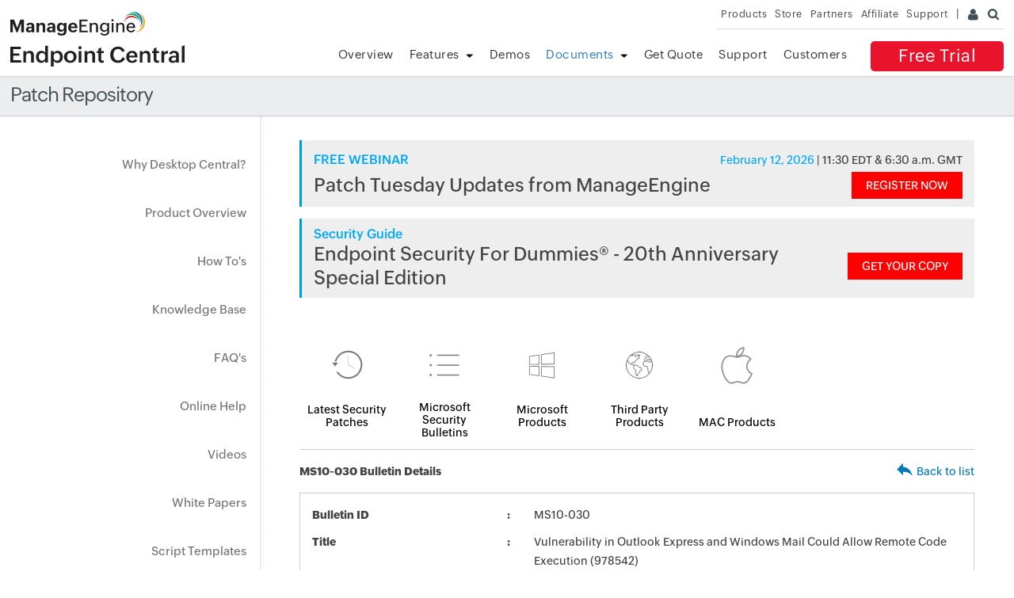

--- FILE ---
content_type: text/html
request_url: https://www.manageengine.com/products/desktop-central/patch-management/MS10-030.html
body_size: 3003
content:
<!doctype html>
<html>
<head>
<meta charset="utf-8">
<title>MS10-030: Vulnerability in Outlook Express and Windows Mail Could Allow Remote Code Execution (978542) | ManageEngine Desktop Central</title>
<link rel="canonical" href="https://www.manageengine.com/products/desktop-central/patch-management/MS10-030.html">
<meta name="description" content="Desktop Central is a Windows Desktop Management Software for managing desktops in LAN and across WAN from a central location. It provides Software Deployment, Patch Management, Asset Management, Remote Control, Configurations, System Tools, Active Directory and User Logon Reports. Its network-neutral architecture supports managing networks based on Active Directory, Novell eDirectory, and Windows Workgroups." >
<meta name="keywords" content="Remote Windows Desktop Management, Remote Windows Desktop Administration, Configuring Remote Windows Desktops, Remote Windows Desktop Configuration, windows 2000, xp, 2003, vista, lan, wan, branch offices, HIPAA, SOX Compliant" >
<meta name="viewport" content="width=device-width, initial-scale=1.0">
<meta name="author" content="ManageEngine">
<!--[if lt IE 9]><script src="https://www.manageengine.com/js/html5shiv.js"></script><![endif]-->
<link href="https://www.manageengine.com/favicon.ico" rel="shortcut icon">
<link rel="stylesheet" type="text/css" href="https://www.manageengine.com/css/me-v1.css?v2">
<link rel="stylesheet" type="text/css" href="https://www.manageengine.com/products/desktop-central/style/prd-style.css">
<link rel="stylesheet" type="text/css" href="https://www.manageengine.com/products/desktop-central/style/resources.css">
<link rel="stylesheet" type="text/css" href="css/resources-temp.css">
<script type="text/javascript" src="https://www.manageengine.com/js/ipcallback-new.js"></script>
</head>

<body>
<div class="pop-box" id="disableDiv">&nbsp;</div>
<div class="pop-container" id="PopupContainer">&nbsp;</div>
<header>
  <div id="commonHeader">
  	<div id="header-topsec">&nbsp;</div>
  <div class="" id="MEmobPanel">
    <div id="MEdropPanel">&nbsp;</div>
  </div>
  <div id="header-mainsec">
    <div class="headerinner">
      <div class="clearfix head-container">
        <div class="fl prdLogo">
        <a class="dclogosvg" href="https://www.manageengine.com/products/desktop-central"><img title="Desktop & Mobile Device Management - ManageEngine Desktop Central" alt="Desktop & Mobile Device Management - ManageEngine Desktop Central" src="https://www.manageengine.com/products/desktop-central/images/endpointcentral.svg"/></a>
        </div>
        <div class="fr">
          <nav>
            <div class="nav-dwn fr"><a href="/products/desktop-central/free-trial.html" title="Free Trial ManageEngine Endpoint Central">Free Trial</a></div>
            <div class="fr pr">
              <ul class="nav header-nav productmenu clearfix" itemscope="itemscope" itemtype="https://www.schema.org/SiteNavigationElement">
                <li id="over"><a href="https://www.manageengine.com/products/desktop-central/" title="Overview">Overview</a></li>
                <li id="fea"><a href="https://www.manageengine.com/products/desktop-central/features.html" title="Features">Features</a></li>
                <li id="demos"><a href="https://www.manageengine.com/products/desktop-central/request-demo.html?p=itab" title="Demos">Demos</a></li>
                <li id="documents"><a href="https://www.manageengine.com/products/desktop-central/help.html" title="Documents">Documents</a></li>
                <li id="quote"><a href="https://www.manageengine.com/products/desktop-central/get-quote.html" title="Get Quote">Get Quote</a></li>
                <li id="supp"><a href="https://www.manageengine.com/products/desktop-central/support.html" title="Support">Support</a></li>
                <li id="cust"><a href="https://www.manageengine.com/products/desktop-central/customers-home.html" title="Customers">Customers</a></li>
              </ul>
            </div>
          </nav>
        </div>
        <div class="menuIcon menu2ResBlk" id="MEmobile"><span class="s-icon icon-s-menu">&nbsp;</span></div>
      </div>
    </div>
  </div>
  </div>
</header>
<section>
  <div class="heading-menu">
    <div class="container">
      <h1>Patch Repository</h1>
    </div>
  </div>
</section>

<section>
  <div class="container inner-cont clearfix" id="scroll">
    <div class="lhs-tree">
    <ul id="lhsTree">
        <li id="ltree1"><a title="Why Desktop Central" href="https://www.manageengine.com/products/desktop-central/top-10-reasons.html">Why Desktop Central?</a></li>
        <li id="ltree2"><a title="Product Overview" href="https://www.manageengine.com/products/desktop-central/desktop-central-lan-architecture.html">Product Overview</a></li>
        <li id="ltree3"><a title="How To's" href="https://www.manageengine.com/products/desktop-central/how-to.html">How To's</a></li>
        <li id="ltree4"><a title="Knowledge Base" href="https://www.manageengine.com/products/desktop-central/knowledge-base.html">Knowledge Base</a></li>
        <li id="ltree5"><a title="FAQ's" href="https://www.manageengine.com/products/desktop-central/faq.html">FAQ's</a></li>
        <li id="ltree6"><a title="Online Help" href="https://www.manageengine.com/products/desktop-central/online-help.html">Online Help</a></li>
        <li id="ltree7"><a title="Videos" href="https://www.manageengine.com/products/desktop-central/videos.html">Videos</a></li>
        <li id="ltree8"><a title="White Papers" href="https://www.manageengine.com/products/desktop-central/leveraging-byod.html">White Papers</a></li>
        <li id="ltree9"><a title="Script Templates" href="https://www.manageengine.com/products/desktop-central/script-templates/latest-script.html">Script Templates</a></li>
        <li id="ltree95"><a title="Microsoft Known Issues" href="https://www.manageengine.com/patch-management/resources/microsoft-known-issues.html">Microsoft Known Issues</a></li>
	<li id="ltree10"><a title="Patch Repository" class="active" href="https://www.manageengine.com/products/desktop-central/patch-management/latest-security-updates.html">Patch Repository</a></li>
        <li id="ltree11"><a title="Software Installation Guide" href="https://www.manageengine.com/products/desktop-central/software-installation/latest-software.html">Software Installation Guide</a></li>
        <li id="ltree12"><a title="Awards" href="https://www.manageengine.com/products/desktop-central/awards-and-recognitions.html">Awards &amp; Reviews</a></li>        
</ul>
    </div>
    <div class="rhs-cont">
    <div class="resource-lib">
	<div class="patch-ad-spot"></div>	
        <ul class="content-tab">
            <li><a href="latest-security-updates.html"><img src="images/icon-1.png" width="100" height="100" alt=""/>Latest Security Patches</a></li>
            <li><a href="microsoft-security-bulletins.html"><img src="images/icon-2.png" width="100" height="100" alt=""/>Microsoft Security Bulletins</a></li>
            <li><a href="microsoft-products-list.html"><img src="images/icon-3.png" width="100" height="100" alt=""/>Microsoft Products</a></li>
            <li><a href="third-party-patches.html"><img src="images/icon-4.png" width="100" height="100" alt=""/>Third Party Products</a></li>
            <li><a href="mac-patches.html"><img src="images/icon-5.png" width="100" height="100" alt=""/>MAC Products</a></li>
        </ul>
        <section class="patch-table-top">
        	<div><strong>MS10-030 Bulletin Details</strong></div>
        	<div><img src="images/res-lib-back-icon.png" alt=""/><a href="#" onclick="history.back();">Back to list</a></div>
        </section>
        <table class="patch-table-spl">
        	<tr>
            	<td>Bulletin ID</td>
            	<td>MS10-030</a></td>
            </tr>
        	<tr>
            	<td>Title</td>
            	<td>Vulnerability in Outlook Express and Windows Mail Could Allow Remote Code Execution (978542)</td>
            </tr>
        	<tr>
            	<td>Summary</td>
            	<td>This security update resolves a privately reported vulnerability in Outlook Express, Windows Mail, and Windows Live Mail. The vulnerability could allow remote code execution if a user visits a malicious e-mail server.</td>
            </tr>
        	<tr>
            	<td>Knowledgebase</td>
            	<td><a href="http://support.microsoft.com/default.aspx?kbid=978542" target="_blank">978542</a></td>
            </tr>
            <tr> 
            	<td colspan="2">
                <p><strong>List of Patches</strong></p>
                	<table class="spl-inner-table">
                    	<tr>
                        	<th class="res_sno">S.No</th>
                        	<th class="res_patch_name">Patch Description</th>
				<th>Severity</th>
                        </tr>
                    	<tr><td>.</td><td><a href="Windows-Mail/Windows6.0-2008-KB978542-x86.html" alt="Security Update for Windows Server 2008 (KB978542) Patch Details" title="Security Update for Windows Server 2008 (KB978542) Patch Details">Security Update for Windows Server 2008 (KB978542)</a></td><td>Critical</td></tr>
                    	<tr><td>.</td><td><a href="Windows-Mail/Windows6.0-2008-SP2-KB978542-x86.html" alt="Security Update for Windows Server 2008 (KB978542) Patch Details" title="Security Update for Windows Server 2008 (KB978542) Patch Details">Security Update for Windows Server 2008 (KB978542)</a></td><td>Critical</td></tr>
                    	<tr><td>.</td><td><a href="Windows-Mail/Windows6.1-KB978542-x86.html" alt="Security Update for Windows 7 (KB978542) Patch Details" title="Security Update for Windows 7 (KB978542) Patch Details">Security Update for Windows 7 (KB978542)</a></td><td>Critical</td></tr>
                    	<tr><td>.</td><td><a href="Windows-Mail-for-(x64)/Windows6.0-2008-KB978542-x64.html" alt="Security Update for Windows Server 2008 x64 Edition (KB978542) Patch Details" title="Security Update for Windows Server 2008 x64 Edition (KB978542) Patch Details">Security Update for Windows Server 2008 x64 Edition (KB978542)</a></td><td>Critical</td></tr>
                    	<tr><td>.</td><td><a href="Windows-Mail-for-(x64)/Windows6.0-2008-SP2-KB978542-x64.html" alt="Security Update for Windows Server 2008 x64 Edition (KB978542) Patch Details" title="Security Update for Windows Server 2008 x64 Edition (KB978542) Patch Details">Security Update for Windows Server 2008 x64 Edition (KB978542)</a></td><td>Critical</td></tr>
                    	<tr><td>.</td><td><a href="Windows-Mail-for-(x64)/Windows6.1-KB978542-x64.html" alt="Security Update for Windows 7 for x64-based Systems (KB978542) Patch Details" title="Security Update for Windows 7 for x64-based Systems (KB978542) Patch Details">Security Update for Windows 7 for x64-based Systems (KB978542)</a></td><td>Critical</td></tr>
                    	<tr><td>.</td><td><a href="Windows-Mail-for-(x64)/Windows6.1-2008R2-KB978542-x64.html" alt="Security Update for Windows Server 2008 R2 x64 Edition (KB978542) Patch Details" title="Security Update for Windows Server 2008 R2 x64 Edition (KB978542) Patch Details">Security Update for Windows Server 2008 R2 x64 Edition (KB978542)</a></td><td>Critical</td></tr>
                    </table>
                </td>
            </tr>
        </table>
        <p class="spl-note"><strong>Disclaimer:</strong> This webpage is intended to provide you information about patch announcement for certain specific software products. The information is provided "As Is" without warranty of any kind. The links provided point to pages on the vendors websites. You can get more information by clicking the links to visit the relevant pages on the vendors website.</p>
    </div>
    </div>
	</div>
	</section>
<footer id="meCommonFooterNew"></footer>
<script src="https://accounts.zoho.com/u/info" type="text/javascript"></script>
<script src="https://www.manageengine.com/js/me-v1-header-a.js"></script>
<script src="https://www.manageengine.com/js/me-v1.js"></script>
<script src="https://www.manageengine.com/products/desktop-central/js/resources.js"></script>

<script type="text/javascript">$('#documents').addClass('selecteddivnew')</script>

</body>
</html>


--- FILE ---
content_type: text/javascript
request_url: https://cdn-in.pagesense.io/js/j0h6y0ma/9171f783de824622abf9007959be93ff_visitor_count.js
body_size: 599
content:
window.ZAB.visitorData = {"experiments":{"ZhMcrkQ":{"variations":{"FyGG":{"unique_count":"567"},"HrPO":{"unique_count":"568"}},"actual_start_time":1766143202720},"RPaKjVa":{"variations":{"pMQw":{"unique_count":"120"},"CtWc":{"unique_count":"119"}},"actual_start_time":1766383963823},"ZrynD70":{"variations":{"z1bS":{"unique_count":"3"},"Yewm":{"unique_count":"5"}},"actual_start_time":1767003591052},"eXEyAza":{"variations":{"FrcG":{"unique_count":"22"}},"actual_start_time":1717759793708},"JAvnIZ1":{"variations":{"E06l":{"unique_count":"550"},"tyRW":{"unique_count":"552"}},"actual_start_time":1766383734131},"afPUofe":{"variations":{"3BOy":{"unique_count":"7616"},"Jvp8":{"unique_count":"7608"}},"actual_start_time":1768545205678}},"time":1769065210697}